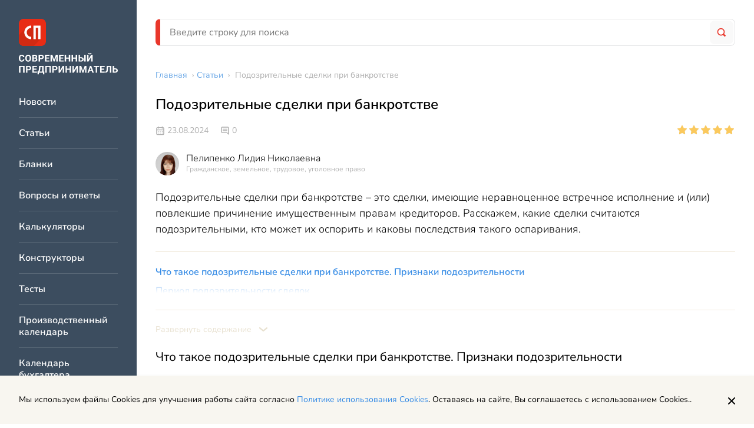

--- FILE ---
content_type: text/html; charset=UTF-8
request_url: https://spmag.ru/articles/podozritelnye-sdelki-pri-bankrotstve
body_size: 12947
content:
<!DOCTYPE html>
<html lang="ru">
    <head>
        <meta charset="utf-8">
<meta http-equiv="x-ua-compatible" content="ie=edge">

<title>Подозрительные сделки при банкротстве | Современный предприниматель</title>
<meta name="description" content="Подозрительные сделки при банкротстве – это сделки, имеющие неравноценное встречное исполнение и (или) повлекшие причинение имущественным правам кредиторов. Расскажем, какие сделки считаются подозрительными, кто может их оспорить и каковы последствия такого оспаривания.">
<meta name="keywords" content="подозрительные сделки при банкротстве">
<link rel="canonical" href="https://spmag.ru/articles/podozritelnye-sdelki-pri-bankrotstve"/>
<link rel="amphtml" href="https://spmag.ru/amp/articles/podozritelnye-sdelki-pri-bankrotstve"/>
<meta property="og:title" content="Подозрительные сделки при банкротстве" />
<meta property="og:description" content="Подозрительные сделки при банкротстве – это сделки, имеющие неравноценное встречное исполнение и (или) повлекшие причинение имущественным правам кредиторов. Расскажем, какие сделки считаются подозрительными, кто может их оспорить и каковы последствия такого оспаривания." />

<meta name="twitter:title" content="Подозрительные сделки при банкротстве" />
<meta name="twitter:description" content="Подозрительные сделки при банкротстве – это сделки, имеющие неравноценное встречное исполнение и (или) повлекшие причинение имущественным правам кредиторов. Расскажем, какие сделки считаются подозрительными, кто может их оспорить и каковы последствия такого оспаривания." />

<meta name="viewport" content="width=device-width, initial-scale=1, shrink-to-fit=no">
<meta name="csrf-token" content="9FD6zhNZaRl5CvXeV2tPKLK3ivIeJMkL5ao62XY7">

<link href="/css/app.css?id=3757afd5817ce57f0fbb" rel="stylesheet">
<link rel="icon" href="/favicon.ico" type="image/x-icon">
<link rel="shortcut icon" href="/favicon.ico" type="image/x-icon">

<link rel="apple-touch-icon" sizes="57x57" href="/apple-icon-57x57.png">
<link rel="apple-touch-icon" sizes="60x60" href="/apple-icon-60x60.png">
<link rel="apple-touch-icon" sizes="72x72" href="/apple-icon-72x72.png">
<link rel="apple-touch-icon" sizes="76x76" href="/apple-icon-76x76.png">
<link rel="apple-touch-icon" sizes="114x114" href="/apple-icon-114x114.png">
<link rel="apple-touch-icon" sizes="120x120" href="/apple-icon-120x120.png">
<link rel="apple-touch-icon" sizes="144x144" href="/apple-icon-144x144.png">
<link rel="apple-touch-icon" sizes="152x152" href="/apple-icon-152x152.png">
<link rel="apple-touch-icon" sizes="180x180" href="/apple-icon-180x180.png">
<link rel="icon" type="image/png" sizes="192x192"  href="/android-icon-192x192.png">
<link rel="icon" type="image/png" sizes="32x32" href="/favicon-32x32.png">
<link rel="icon" type="image/png" sizes="96x96" href="/favicon-96x96.png">
<link rel="icon" type="image/png" sizes="16x16" href="/favicon-16x16.png">
<link rel="manifest" href="/manifest.json">
<meta name="msapplication-TileColor" content="#ffffff">
<meta name="msapplication-TileImage" content="/ms-icon-144x144.png">
<meta name="theme-color" content="#ffffff">
    <script>window.yaContextCb=window.yaContextCb||[]</script>
    <script src="https://yandex.ru/ads/system/context.js" async></script>

    </head>
    <body>
        <div class="page">
            <div class="page__left">
                <div class="vertical-navigation">
	<div class="vertical-navigation__section">

		<div class="vertical-navigation__close">
			<div class="icon-button icon-button_border_dark icon-button_backgound_transparent">
				<svg class="icon-button__icon"><use xlink:href="/images/icons.svg?v=4#close"></use></svg>
			</div>
		</div>
					<a href="/" class="header-logo vertical-navigation__logo"></a>
				<div class="vertical-navigation__list-items">
												<a href="https://spmag.ru/news" class="vertical-navigation__list-item">
						Новости
					</a>
																<a href="https://spmag.ru/articles" class="vertical-navigation__list-item">
						Статьи
					</a>
																<a href="https://spmag.ru/blanks" class="vertical-navigation__list-item">
						Бланки
					</a>
																<a href="https://spmag.ru/dontknows" class="vertical-navigation__list-item">
						Вопросы и ответы
					</a>
																<a href="https://spmag.ru/calculators" class="vertical-navigation__list-item">
						Калькуляторы
					</a>
																<a href="https://spmag.ru/constructors" class="vertical-navigation__list-item">
						Конструкторы
					</a>
																<a href="https://spmag.ru/tests" class="vertical-navigation__list-item">
						Тесты
					</a>
																<a href="https://spmag.ru/proizvodstvennyj_kalendar" class="vertical-navigation__list-item">
						Производственный календарь
					</a>
																<a href="https://spmag.ru/kalendar_buhgaltera" class="vertical-navigation__list-item">
						Календарь бухгалтера
					</a>
																<a href="https://spmag.ru/classifiers/poisk-okved" class="vertical-navigation__list-item">
						Поиск ОКВЭД
					</a>
																<a href="https://spmag.ru/classifiers/poisk-oktmo" class="vertical-navigation__list-item">
						Поиск ОКТМО
					</a>
																<a href="https://spmag.ru/subjects" class="vertical-navigation__list-item">
						Подборки материалов по ситуации
					</a>
																<a href="https://spmag.ru/rubrics" class="vertical-navigation__list-item">
						Рубрики
					</a>
																<a href="https://spmag.ru/p/o-proekte" class="vertical-navigation__list-item">
						О проекте
					</a>
																<a href="https://spmag.ru/experts" class="vertical-navigation__list-item">
						Эксперты
					</a>
																<a href="https://spmag.ru/feedback" class="vertical-navigation__list-item">
						Контакты
					</a>
																<a href="https://spmag.ru/p/obrabotka-personalnyh-dannyh" class="vertical-navigation__list-item">
						Обработка персональных данных
					</a>
									</div>
		<div class="vertical-navigation__zen">
			<a href="https://dzen.ru/spmagofficial" target="_blank" class="zen-channel-subscribe">
    <svg class="zen-channel-subscribe__icon"><use xlink:href="/images/icons.svg?v=4#zen"></use></svg>
    <div class="zen-channel-subscribe__textwrap">
        <div class="zen-channel-subscribe__channel-name">
            СП Дзен-канал
        </div>
        <div class="zen-channel-subscribe__link">
            Подписывайтесь
        </div>
    </div>
</a>
		</div>
	</div>
</div>
            </div>
            <div class="page__right">
                <div class="page__right-top">
                    <header class="header page__header">
	<div class="header__mobile">
		<div class="icon-button header__burger">
			<div class="icon-button__inner">
				<svg class="icon-button__icon"><use xlink:href="/images/icons.svg?v=4#burger"></use></svg>
			</div>
		</div>

					<a href="/" class="header__logo"></a>
		
		<a href="https://spmag.ru/search" class="icon-button">
			<div class="icon-button__inner">
				<svg class="icon-button__icon header__search-icon"><use xlink:href="/images/icons.svg?v=4#search"></use></svg>
			</div>
		</a>

	</div>
	<div class="header__desktop search-form-block">
		<form method="GET" action="https://spmag.ru/search" accept-charset="UTF-8" class="search-form-block__form">
			<div class="search-form-block__wrapper">
				<input class="input search-form-block__input" placeholder="Введите строку для поиска" name="search_string" type="text" value="">
				<button type="submit" class="search-form-block__button">
					<svg class="search-form-block__icon"><use xlink:href="/images/icons.svg?v=4#search"></use></svg>
				</button>
			</div>
		</form>
	</div>
</header>                    <main class="main page__main">
                        <div class="main__content">
                                <ul class="breadcrumbs main__breadcrumbs" itemscope="itemscope" itemtype="http://schema.org/BreadcrumbList">
                                    <li itemprop="itemListElement" itemscope itemtype="https://schema.org/ListItem">
                    <a href="https://spmag.ru" class="breadcrumbs__link" itemprop="item"><span itemprop="name">Главная</span></a> ›
                    <meta itemprop="position" content="1" />
                </li>
                                                <li itemprop="itemListElement" itemscope itemtype="https://schema.org/ListItem">
                    <a href="https://spmag.ru/articles" class="breadcrumbs__link" itemprop="item"><span itemprop="name">Статьи</span></a> ›
                    <meta itemprop="position" content="2" />
                </li>
                                                <li>
                    <span class="breadcrumbs__text">Подозрительные сделки при банкротстве</span>
                </li>
                        </ul>

    <div class="content-block main__content-item">

        <article class="article-page " itemscope="itemscope" itemtype="http://schema.org/Article">
            <data itemprop="publisher" itemscope="" itemtype="http://schema.org/Organization">
                    <meta itemprop="name" content="Современный предприниматель">
                    <div itemprop="logo" itemscope itemtype="https://schema.org/ImageObject">
                        <meta itemprop="url" content="https://spmag.ru/images/logo.svg">
                        <meta itemprop="width" content="221">
                        <meta itemprop="height" content="46">
                    </div>
                </data>
            <h1 class="page-title content-block__page-title article-page__title" itemprop="headline name">
                Подозрительные сделки при банкротстве
            </h1>
            <div class="article-page__top-info">
                <div class="top-info">
	<div class="top-info__wrapper">
		<div class="top-info__left">
			<div class="entity-info">
			<div class="entity-info__published-at">
			<svg class="entity-info__icon"><use xlink:href="/images/icons.svg?v=4#calendar"></use></svg>
			23.08.2024
		</div>
	
	
			<div class="entity-info__comments">
			<svg class="entity-info__icon"><use xlink:href="/images/icons.svg?v=4#message"></use></svg>
							<span class="entity-info__comments-count">
					0
				</span>
					</div>
	</div>
		</div>
		<div class="top-info__right">
							<div class="react-rating-stars" data-rating="5" data-is-voted="" data-entity-type="content" data-entity-id="21941" data-size="s"></div>
					</div>
	</div>
			<div class="author-block top-info__left" itemprop="author" itemscope itemtype="http://schema.org/Person">
	<div class="author-block__photo">
									<img class="author-block__photo-img" src="https://spmag.ru/storage/images/b2/Cj5cuQBjhllaOiSzFGx3A4pebbaQQBFdeC8pBOLQ.jpg" alt="">
						</div>
	<div class="author-block__info">
		<a href="https://spmag.ru/experts/1" class="author-block__fio">
			<span itemprop="name">Пелипенко Лидия Николаевна</span>
		</a>
		<div class="author-block__specialization">
			Гражданское, земельное, трудовое, уголовное право
		</div>
	</div>
</div>
	</div>

            </div>
            <meta itemprop="datePublished" content="2024-08-23T14:10:41+03:00" />
                            <div class="article-page__anons">
                    
                    <div class="article-page__anons-text">
                        Подозрительные сделки при банкротстве – это сделки, имеющие неравноценное встречное исполнение и (или) повлекшие причинение имущественным правам кредиторов. Расскажем, какие сделки считаются подозрительными, кто может их оспорить и каковы последствия такого оспаривания.
                    </div>
                </div>
                                    <div class="article-page__toc">
                <div class="toc">
        <div class="toc__list-wrapper">
            <ul class="toc__list">
                            <li class="toc__list-item">
                    <a href="#item-1" class="link">Что такое подозрительные сделки при банкротстве. Признаки подозрительности </a>
                                    </li>
                            <li class="toc__list-item">
                    <a href="#item-2" class="link">Период подозрительности сделок </a>
                                    </li>
                            <li class="toc__list-item">
                    <a href="#item-3" class="link">Подозрительная сделка должника: последствия и судебная практика </a>
                                    </li>
                            <li class="toc__list-item">
                    <a href="#item-4" class="link">Кто может оспорить подозрительную сделку </a>
                                    </li>
                            <li class="toc__list-item">
                    <a href="#item-5" class="link">Подозрительные сделки при банкротстве физлица </a>
                                    </li>
                    </ul>
        </div>
    </div>

            </div>
            <div class="article-page__text styled-content" itemprop="articleBody">
                <h2 id="item-1" >Что такое подозрительные сделки при банкротстве. Признаки подозрительности</h2>
<p>Четкого определения понятия &laquo;подозрительные сделки&raquo; при банкротстве законодательство не содержит, однако, по смыслу ст. 61.2 закона &laquo;О несостоятельности (банкротстве)&raquo; от 26.10.2002 № 127-ФЗ (далее &ndash; закон о банкротстве), таковыми признаются:</p>
<ol>
<li>Сделки с неравноценным встречным исполнением обязательств другой стороной сделки.</li>
</ol>
<p>Неравноценным встречным исполнением считается в том числе явное занижение цены сделки, то есть отличие цены в сторону ухудшения для должника по сравнению с аналогичными сделками, совершаемыми при сравнимых обстоятельствах.</p>
<ol start="2">
<li>Сделки, совершенные должником в течение 3 лет до подачи заявления о признании его банкротом и повлекшие нарушение причинение вреда имущественным правам кредиторов.</li>
</ol>
<p>Вред имущественным правам кредиторов &ndash; это уменьшение стоимости или размера имущества должника, увеличиние размера имущественных требований к должнику или иные последствия сделок, совершенных должником, если это привело к утрате, в том числе частичной, возможности удовлетворения требований кредиторов за счет имущества должника.</p>
<p class="insert insert_red">Важно: не любая сделка, совершенная за три года до подачи заявления о банкротстве или повлекшая нарушение имущественных прав кредиторов, считается подозрительной.</p>
<p>Так, цель причинения вреда имущественным правам кредиторов предполагается, если на момент совершения сделки должник отвечал требованиям неплатежеспособности или недостаточности имущества либо стал отвечать им в результате совершения этой сделки.</p>
<p>При этом необходимо, чтобы сделка была безвозмездной или совершена в отношении заинтересованного лица, либо была направлена на выдел доли или выплату пая в имуществе должника учредителю должника в связи с выходом его из состава учредителей. Либо сделка должна быть совершена при наличии хотя бы одного из следующих условий:</p>
<ul>
<li>стоимость имущества, переданного должником в результате сделки, либо принятых обязательств &ndash; 20 и более процентов балансовой стоимости активов должника (для кредитных организаций &ndash; 10 и более процентов);</li>
<li>непосредственно перед совершением сделки или сразу после ее совершения должник изменил место жительства (нахождения) без уведомления кредиторов, а равно скрыл свое имущество либо уничтожил или исказил правоустанавливающие документы на него или документы бухгалтерской отчетности;</li>
<li>после совершения сделки по отчуждению имущества должник продолжил фактически пользоваться или владеть им либо давал указания новому собственнику об определении судьбы этого имущества.</li>
</ul>
<p class="insert insert_kp">Рекомендуем полезный <a href="https://spmag.ru/away?req=doc&amp;base=CJI&amp;n=108872&amp;dst=100001&amp;date=04.09.2024&amp;demo=1&amp;utm_source=spmag&amp;utm_medium=site&amp;utm_content=registration&amp;utm_term=universal__033fc3f99890f886fd4373e23397a98aa5909c92&amp;link_text=%D0%BC%D0%B0%D1%82%D0%B5%D1%80%D0%B8%D0%B0%D0%BB" target="_blank" rel="nofollow noopener">материал</a> от &laquo;КонсультантПлюс&raquo; о признании недействительными сделок, совершенных при банкротстве. Если у вас еще нет доступа к системе, вы можете <a href="https://spmag.ru/away?url=https%3A%2F%2Flogin.consultant.ru%2Fdemo-access%2F%3Futm_campaign%3Ddemo-access%26utm_source%3Dspmag%26utm_medium%3Dsite%26utm_content%3Dregistration%26utm_term%3Dtext__6410b05fbebbd8971ba00c5bd9e5ab6186b10b63&link_text=%D0%BF%D0%BE%D0%BB%D1%83%D1%87%D0%B8%D1%82%D1%8C" target="_blank" rel="nofollow noopener">получить</a> его на 2 дня бесплатно. Или закажите актуальный <a href="https://spmag.ru/away?url=https%3A%2F%2Fwww.consultant.ru%2Fabout%2Fpurchase%2Fprice%2F%3Futm_campaign%3Dprice-list%26utm_source%3Dspmag%26utm_medium%3Dsite%26utm_content%3Dregistration%26utm_term%3Dtext__8e5e124488630d4964cda9424390ecd6de92a13b&link_text=%D0%BF%D1%80%D0%B0%D0%B9%D1%81-%D0%BB%D0%B8%D1%81%D1%82" target="_blank" rel="nofollow noopener">прайс-лист</a>, чтобы приобрести постоянный доступ.</p>
<h2 id="item-2" >Период подозрительности сделок</h2>
<p>Статья 61.2 об оспаривании подозрительных сделок должника, предусматривает, что сделки, совершенные с целью нанесения вреда имущественным правам кредиторов, могут быть оспорены и признаны арбитражным судом недействительными:</p>
<ul>
<li>если они совершены уже после принятия заявления о признании банкротом,</li>
<li>при совершении их в течение 3-х лет до принятия такого заявления.</li>
</ul>
<p class="insert insert_blue">Для неравноценных сделок срок оспаривания ограничен одним годом до момента принятия судом заявления о банкротстве, и также распространяется на сделки, совершенные после принятия заявления.</p>
<h2 id="item-3" >Подозрительная сделка должника: последствия и судебная практика</h2>
<p>Любая сделка признанная подозрительной может быть оспорена с применением к ней последствий недействительной сделки т.е. контрагент должен будет вернуть должнику имущество или денежные средства, полученные в ходе такой операции для включения их в конкурсную массу.</p>
<p>Например, определением Арбитражного суда Ульяновской области по делу № А72-7843-13/2017 были признаны недействительными операции по снятию наличных денежных средств на хознужды с расчетного счета организации-банкрота. Бухгалтер организации-должника, которая осуществляла снятие средств по чекам в трехлетний период перед принятием заявления о признании компании банкротом (т.е., в пределах &laquo;периода подозрительности&raquo;), теперь обязана вернуть сумму в размере 640 тысяч рублей. Кстати, такие последствия возможны для любого работника организации, который участвовал в подобных хозяйственных операциях должника. Кроме того, должностные и контролирующие лица должника могут быть привлечены к&nbsp;субсидиарной ответственности, если будет невозможным вернуть утраченное в ходе подозрительной сделки в конкурсную массу.</p>
<p>При этом необходимо доказать вину данных лиц, в совершении действий, повлекших негативные последствия, например, что умышленно были совершены безвозмездные, подозрительные сделки. Судебная практика носит неоднозначный характер по таким делам, хотя в большинстве случаев суд поддерживает обоснованные доводы арбитражного управляющего и конкурсного кредитора, когда очевидна ситуация, что руководство и собственники бизнеса перед процедурой банкротства предпринимали действия по выводу активов и не стремились к погашению задолженности перед кредиторами. Часто выявленные подозрительные сделки при банкротстве юридических лиц становятся основанием для привлечения к субсидиарной ответственности.</p>
<h2 id="item-4" >Кто может оспорить подозрительную сделку</h2>
<p>В соответствии со ст. 61.9 закона о банкротстве сделки, совершенные должником, в том числе подозрительные, могут оспорить:</p>
<ul>
<li>внешний или конкурсный управляющий;</li>
<li>представитель собрания (или комитета) кредиторов либо иное лицо, уполномоченное собранием (комитетов) кредиторов;</li>
<li>конкурсный кредитор или уполномоченный орган.</li>
</ul>
<h2 id="item-5" >Подозрительные сделки при банкротстве физлица</h2>
<p>Подозрительные сделки при банкротстве физических лиц ничем не отличаются от аналогичных сделок в отношении должников-организаций. Практика показывает, что граждане-банкроты также ищут пути скрыть имущество от кредиторов, либо от процедуры реализации, чаще всего это делается через договора дарения, залога. Но практически все такие сделки признаются недействительными.</p>
<p class="insert insert_blue">Таким образом, признаки подозрительности сделок, совершенных перед или во время банкротства физического лица, такие же, как и для юридических лиц.</p><div class="banner_kp-text banner_kp_campaign-demo-access">
                    <div class="banner_kp-text_image"></div>
                    <div class="banner_kp-text_content">                       
                        <span>
                    Более полную информацию по теме вы можете найти в <a href="https://spmag.ru/away?url=https%3A%2F%2Flogin.consultant.ru%2Fdemo-access%2F%3Futm_campaign%3Ddemo-access%26utm_source%3Dspmag%26utm_medium%3Dsite%26utm_content%3Dregistration%26utm_term%3Dtext__6410b05fbebbd8971ba00c5bd9e5ab6186b10b63&link_text=%D0%9A%D0%BE%D0%BD%D1%81%D1%83%D0%BB%D1%8C%D1%82%D0%B0%D0%BD%D1%82%D0%9F%D0%BB%D1%8E%D1%81" target="_blank" rel="nofollow">КонсультантПлюс</a>.<br/>
                </span>
                Пробный бесплатный доступ к системе на 2 дня.
                    </div>
                </div>
            </div>
                            <div class="author-block-full article-page__author-block-full">
                    <div class="author-block-full__info">
                        <div class="author-block " itemprop="author" itemscope itemtype="http://schema.org/Person">
	<div class="author-block__photo">
									<img class="author-block__photo-img" src="https://spmag.ru/storage/images/b2/Cj5cuQBjhllaOiSzFGx3A4pebbaQQBFdeC8pBOLQ.jpg" alt="">
						</div>
	<div class="author-block__info">
		<a href="https://spmag.ru/experts/1" class="author-block__fio">
			<span itemprop="name">Пелипенко Лидия Николаевна</span>
		</a>
		<div class="author-block__specialization">
			Автор статьи
		</div>
	</div>
</div>
                    </div>
                    <div class="author-block-full__specialization">
                        Специализация: Гражданское, земельное, трудовое, уголовное право
                    </div>
                    <div class="author-block-full__description">
                        <p>Имеет более 15 лет юридического стажа в крупных холдингах Юга России.<br />Обладает опытом в области договорной и претензионной работы, мирного разрешения споров, судебного взыскания долгов и оспаривания прав на имущество.</p>
                    </div>
                </div>
                        <div class="article-page__banner">
                <div class="sp-author-banner ">
					<div class="sp-author-banner__content">
						<div class="sp-author-banner__title">
							Вы прочитали экспертную статью
						</div>
						<div class="sp-author-banner__text">
							Здесь пишут статьи только профессионалы - юристы, бухгалтеры, налоговые консультанты. ИИ не используется.
						</div>
					</div>
					<div class="sp-author-banner__image-wrapper">
						<img class="sp-author-banner__image" src="/images/sp-author-banner.png"/>				
					</div>
					<div class="sp-author-banner__content">
						<div class="sp-author-banner__text">
							Хотите стать автором проекта "Современный предприниматель"?						
						</div>
						<div class="sp-author-banner__text">Пишите на почту: <a class="link" href="mailto:zabota@spmag.ru">zabota@spmag.ru</a></div>
					</div>
				</div>
            </div>
            <div class="article-page__interactive">
	<div class="article-page__interactive-left">
		<div class="article-page__interactive-entity-controls">
			<div class="entity-controls ">
	<svg class="svg-icon entity-controls__icon js-bookmark"><use xlink:href="/images/icons.svg?v=4#bookmark"></use></svg>
	<svg class="svg-icon entity-controls__icon js-print"><use xlink:href="/images/icons.svg?v=4#printer"></use></svg>
	<script src="https://yastatic.net/share2/share.js" async></script>
	<div id="yandex-share" class="ya-share2" data-curtain data-shape="round" data-limit="0" data-more-button-type="short" data-services="vkontakte,odnoklassniki,telegram,twitter,whatsapp"></div>

</div>

		</div>
					<div class="react-rating-stars" data-rating="5" data-is-voted="" data-entity-type="content" data-entity-id="21941" data-size="m"></div>
			</div>
	<div class="article-page__interactive-middle">
		<div id="react-article-report" data-quesion-text="Вам помогла эта статья?">
</div>
	</div>

	<div class="article-page__interactive-right">
		<div class="social">
	
	<a href="https://vk.com/spmagofficial" target="_blank" class="social__icon">
		<svg class="social__icon-svg"><use xlink:href="/images/icons.svg?v=4#vk"></use></svg>
	</a>
	<a href="https://twitter.com/spmagofficial" target="_blank" class="social__icon">
		<svg class="social__icon-svg"><use xlink:href="/images/icons.svg?v=4#tw"></use></svg>
	</a>
	<a href="https://t.me/+pFjcue2jeRNjOTYy" target="_blank" class="social__icon">
		<svg class="social__icon-svg"><use xlink:href="/images/icons.svg?v=4#tg"></use></svg>
	</a>
	<a href="https://dzen.ru/spmagofficial" target="_blank" class="social__icon">
		<svg class="social__icon-svg"><use xlink:href="/images/icons.svg?v=4#zen"></use></svg>
	</a>
</div>
	</div>
</div>
                            <div class="article-page__rubric">
	<span class="article-page__rubric-label">Посмотрите другие статьи и образцы документов раздела: </span>
	<a href="https://spmag.ru/rubrics/bankrotstvo"  class="article-page__rubric-link link">Банкротство</a>
</div>
                        <div class="article-page__dontknows">
                
            </div>
            <div class="article-page__comments-form">
                <div class="comments-form ">
	<div class="comments-form__title">
					Оставить комментарий
			</div>
	<div class="comments-form__block">
		<div id="react-comments-form" data-action="https://spmag.ru/comments/add/21941/content" data-email="" data-fio=""></div>	</div>
</div>

            </div>
        </article>
    </div>
    <div class="banner center_banner main__content-item">
    <!-- Yandex.RTB R-A-2578811-1 -->
<div id="yandex_rtb_R-A-2578811-1"></div>
<script>window.yaContextCb.push(()=>{
	Ya.Context.AdvManager.render({
		"blockId": "R-A-2578811-1",
		"renderTo": "yandex_rtb_R-A-2578811-1"
	})
})
</script>
</div>
    <div class="main__related-content-columns main__content-item">
        <div class="widget-related-content main__related-content-column">
        <div class="widget-related-content__title">
            <svg class="widget-related-content__title-icon"><use xlink:href="/images/icons.svg?v=4#thunder"></use></svg>Советуем прочитать
        </div>
        <div class="widget-related-content__items">
                            <a href="https://spmag.ru/articles/vnesudebnoe-bankrotstvo-fizicheskih-lic" class="widget-related-content__item link">Внесудебное банкротство физических лиц</a>
                            <a href="https://spmag.ru/articles/edinyy-reestr-bankrotstva-fizicheskih-lic" class="widget-related-content__item link">Единый реестр банкротства физических лиц</a>
                            <a href="https://spmag.ru/blanks/blank-mirovogo-soglasheniya-v-dele-o-bankrotstve-v-formate-doc" class="widget-related-content__item link">Бланк мирового соглашения в деле о банкротстве</a>
                            <a href="https://spmag.ru/blanks/zayavlenie-o-bankrotstve-yuridicheskogo-lica" class="widget-related-content__item link">Заявление о банкротстве юридического лица - образец</a>
                    </div>
    </div>

        <div class="widget-related-content main__related-content-column">
        <div class="widget-related-content__title">
            <svg class="widget-related-content__title-icon"><use xlink:href="/images/icons.svg?v=4#favorite"></use></svg>Новости раздела
        </div>
        <div class="widget-related-content__items">
                            <a href="https://spmag.ru/news/fns-o-tarife-strahovyh-vznosov-dlya-ausn-s-2026-goda" class="widget-related-content__item link">ФНС о тарифе страховых взносов для АУСН с 2026 года</a>
                            <a href="https://spmag.ru/news/semejnuyu-ipoteku-v-rosselhozbanke-priostanovili" class="widget-related-content__item link">Семейную ипотеку в Россельхозбанке приостановили</a>
                            <a href="https://spmag.ru/news/minfin-planiruet-prodavat-bolshe-valyuty-i-zolota-v-ramkah-byudzhetnogo-pravila" class="widget-related-content__item link">Минфин планирует продавать больше валюты и золота в рамках бюджетного правила</a>
                            <a href="https://spmag.ru/news/kakoj-kod-nalogoplatelshika-ukazyvat-v-6-ndfl-dlya-sotrudnikov-iz-eaes" class="widget-related-content__item link">Какой код налогоплательщика указывать в 6-НДФЛ для сотрудников из ЕАЭС</a>
                    </div>
    </div>

    </div>
    

                        </div>
                        
                    </main>
                </div>
                <footer class="footer page__footer" itemscope="itemscope" itemtype="http://schema.org/WPFooter">
    <div class="footer-main footer__row">
        <div class="footer-main__left">
            <img src="/images/logo.svg" />
        </div>
        <div class="footer-main__right">
            <div class="footer-main__navigation">
                <div class="footer-main__navigation-col">
                    <a href="https://spmag.ru/news" class="footer-main__navigation-item">Новости</a>
                    <a href="https://spmag.ru/articles" class="footer-main__navigation-item">Статьи</a>
                </div>
                <div class="footer-main__navigation-col">
                    <a href="https://spmag.ru/rubrics" class="footer-main__navigation-item">Рубрики</a>
                    <a href="https://spmag.ru/p/o-proekte" class="footer-main__navigation-item">О проекте</a>
                </div>
                <div class="footer-main__navigation-col">
                    <a href="https://spmag.ru/experts" class="footer-main__navigation-item">Эксперты</a>
                    <a href="https://spmag.ru/feedback" class="footer-main__navigation-item">Контакты</a>
                </div>
            </div>
        </div>
    </div>
    <div class="footer-main footer__row footer-main_with-border">
        <div class="footer-main__left">
            <div class="footer-main__text-row">
                Адрес: 127299, г. Москва, ул. Космонавта Волкова, 20
            </div>
            <div class="footer-main__text-row">
                Электронная почта: <a href="mailto:zabota@spmag.ru" class="link">zabota@spmag.ru</a>
            </div>
            <div class="footer-main__text-row">
                Телефон: <a href="tel:74951890035" class="link">+7 (495) 189-00-35</a>
            </div>
        </div>
        <div class="footer-main__right">
            <div class="social">
	
	<a href="https://vk.com/spmagofficial" target="_blank" class="social__icon">
		<svg class="social__icon-svg"><use xlink:href="/images/icons.svg?v=4#vk"></use></svg>
	</a>
	<a href="https://twitter.com/spmagofficial" target="_blank" class="social__icon">
		<svg class="social__icon-svg"><use xlink:href="/images/icons.svg?v=4#tw"></use></svg>
	</a>
	<a href="https://t.me/+pFjcue2jeRNjOTYy" target="_blank" class="social__icon">
		<svg class="social__icon-svg"><use xlink:href="/images/icons.svg?v=4#tg"></use></svg>
	</a>
	<a href="https://dzen.ru/spmagofficial" target="_blank" class="social__icon">
		<svg class="social__icon-svg"><use xlink:href="/images/icons.svg?v=4#zen"></use></svg>
	</a>
</div>
        </div>
    </div>
    <div class="footer-main__copyright">
        <div class="footer-main__small-text-row">
            © 2006 — 2026 Все права защищены.
        </div>
        <div class="footer-main__small-text-row">
            При полном и частичном использовании материалов, активная ссылка на spmag.ru обязательна, при условии соблюдения правил перепечатки.
        </div>
    </div>
    <div class="footer-links">
        <a href="https://spmag.ru/p/pravila-ispolzovaniya-materialov-sajta-i-avtorskie-prava" class="footer-links__item">Правила использования материалов сайта и авторские права</a>
        <a href="https://spmag.ru/p/polzovatelskoe-soglashenie" class="footer-links__item">Пользовательское соглашение</a>
        <a href="https://spmag.ru/p/politika-konfidencialnosti" class="footer-links__item">Политика обработки персональных данных</a>
        <a href="https://spmag.ru/p/reklamodatelyam" class="footer-links__item">Рекламодателям</a>
    </div>
</footer>
    <img src="https://spmag.ru/stat/add/content/21941" class="stat-pixel">
                </div>
        </div>
        <a href="https://dzen.ru/spmagofficial" target="_blank" class="zen-channel-subscribe zen-channel-subscribe_mobile">
    <svg class="zen-channel-subscribe__icon"><use xlink:href="/images/icons.svg?v=4#zen"></use></svg>
    <div class="zen-channel-subscribe__textwrap">
        <div class="zen-channel-subscribe__channel-name">
            СП Дзен-канал
        </div>
        <div class="zen-channel-subscribe__link">
            Подписывайтесь
        </div>
    </div>
</a>
        <!-- Scripts -->
<script src="/js/app.js?id=80dfc18fb4c7ea0fb985"></script>

	<!-- Yandex.Metrika counter -->
	<script type="text/javascript" >
        (function(m,e,t,r,i,k,a){m[i]=m[i]||function(){(m[i].a=m[i].a||[]).push(arguments)};
            m[i].l=1*new Date();k=e.createElement(t),a=e.getElementsByTagName(t)[0],k.async=1,k.src=r,a.parentNode.insertBefore(k,a)})
        (window, document, "script", "https://mc.yandex.ru/metrika/tag.js", "ym");

        ym(3165196, "init", {
            clickmap:true,
            trackLinks:true,
            accurateTrackBounce:true,
            webvisor:true,
            trackHash:true
        });
	</script>
	<noscript><div><img src="https://mc.yandex.ru/watch/3165196" style="position:absolute; left:-9999px;" alt="" /></div></noscript>
	<!-- /Yandex.Metrika counter -->

	


    <!--LiveInternet counter--><a href="https://www.liveinternet.ru/click"
                                  target="_blank"><img id="licntEF37" width="31" height="31" style="position: absolute; margin: -1000px;"
                                                       title="LiveInternet"
                                                       src="[data-uri]"
                                                       alt=""/></a><script>(function(d,s){d.getElementById("licntEF37").src=
            "https://counter.yadro.ru/hit?t44.10;r"+escape(d.referrer)+
            ((typeof(s)=="undefined")?"":";s"+s.width+"*"+s.height+"*"+
                (s.colorDepth?s.colorDepth:s.pixelDepth))+";u"+escape(d.URL)+
            ";h"+escape(d.title.substring(0,150))+";"+Math.random()})
        (document,screen)</script><!--/LiveInternet-->

<div id="react_popup_portal"></div>
	    
    </body>
</html>
